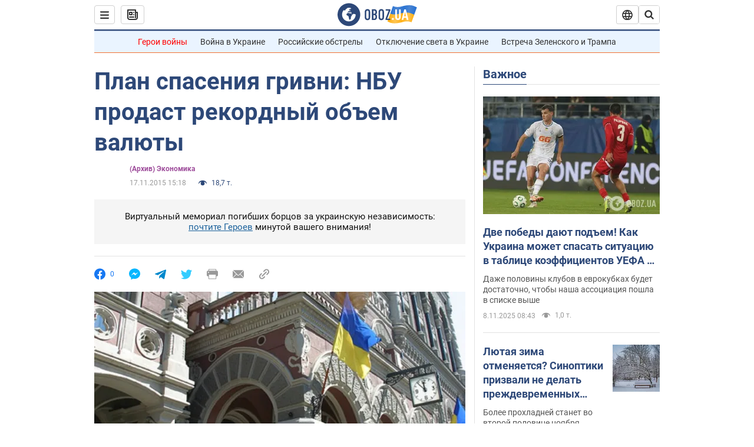

--- FILE ---
content_type: application/x-javascript; charset=utf-8
request_url: https://servicer.idealmedia.io/1418748/1?nocmp=1&sessionId=690f0c8e-0bf7e&sessionPage=1&sessionNumberWeek=1&sessionNumber=1&scale_metric_1=64.00&scale_metric_2=256.00&scale_metric_3=100.00&cbuster=176259393427325787386&pvid=2b9ab20b-7dfe-4b96-98f9-4b8b0a716206&implVersion=11&lct=1759746480&mp4=1&ap=1&consentStrLen=0&wlid=fac4fa8a-ba97-4b47-9076-aa23fc0b451d&uniqId=002e2&niet=4g&nisd=false&evt=%5B%7B%22event%22%3A1%2C%22methods%22%3A%5B1%2C2%5D%7D%2C%7B%22event%22%3A2%2C%22methods%22%3A%5B1%2C2%5D%7D%5D&pv=5&jsv=es6&dpr=1&hashCommit=a1ea3164&apt=2015-11-17T15%3A18%3A00&tfre=3728&w=0&h=1&tl=150&tlp=1&sz=0x1&szp=1&szl=1&cxurl=https%3A%2F%2Ffinance.obozrevatel.com%2Fbusiness-and-finance%2F51467-plan-spaseniya-grivni-nbu-prodast-rekordnyij-obem-valyutyi.htm&ref=&lu=https%3A%2F%2Ffinance.obozrevatel.com%2Fbusiness-and-finance%2F51467-plan-spaseniya-grivni-nbu-prodast-rekordnyij-obem-valyutyi.htm
body_size: 891
content:
var _mgq=_mgq||[];
_mgq.push(["IdealmediaLoadGoods1418748_002e2",[
["rbc.ua","11859676","1","Кохана-українка Ван Дамма вперше показала їхнє спільне фото","Кохана 65-річного легендарного актора й майстра бойових мистецтв Жана-Клода Ван Дамма, українка Альона Каверіна, вперше опублікувала спільне фото з голлівудською зіркою.","0","","","","z2gph3KJAMcjtljxlInSS9CtzNgbFtYGq07G08T3yLqWn21fsCfpbTEuKcjlT4b3JP9NESf5a0MfIieRFDqB_Kldt0JdlZKDYLbkLtP-Q-UEFvf5dvmTpqFTwkPAO8IK",{"i":"https://s-img.idealmedia.io/n/11859676/45x45/240x0x820x820/aHR0cDovL2ltZ2hvc3RzLmNvbS90Lzg1NDEwMy81YmQ2ZGJmOTJhMWZhMWM1NjA3OTQyMGU4MGYwOTlhOS5qcGVn.webp?v=1762593934-yVGiF9dCQE6yPpK-ykQ2SXx_rtMmBQfSia6tXDuzfWs","l":"https://clck.idealmedia.io/pnews/11859676/i/1298901/pp/1/1?h=z2gph3KJAMcjtljxlInSS9CtzNgbFtYGq07G08T3yLqWn21fsCfpbTEuKcjlT4b3JP9NESf5a0MfIieRFDqB_Kldt0JdlZKDYLbkLtP-Q-UEFvf5dvmTpqFTwkPAO8IK&utm_campaign=obozrevatel.com&utm_source=obozrevatel.com&utm_medium=referral&rid=e0e3e982-bc84-11f0-bd8e-c4cbe1e3eca4&tt=Direct&att=3&afrd=296&iv=11&ct=1&gdprApplies=0&muid=pa8y7sG039p1&st=-300&mp4=1&h2=RGCnD2pppFaSHdacZpvmnoTb7XFiyzmF87A5iRFByjtRGCPw-Jj4BtYdULfjGweqJaGSQGEi6nxpFvL8b2o0UA**","adc":[],"sdl":0,"dl":"","category":"Шоу-бизнес","dbbr":0,"bbrt":0,"type":"e","media-type":"static","clicktrackers":[],"cta":"Читати далі","cdt":"","tri":"e0e3fe87-bc84-11f0-bd8e-c4cbe1e3eca4","crid":"11859676"}],],
{"awc":{},"dt":"desktop","ts":"","tt":"Direct","isBot":1,"h2":"RGCnD2pppFaSHdacZpvmnoTb7XFiyzmF87A5iRFByjtRGCPw-Jj4BtYdULfjGweqJaGSQGEi6nxpFvL8b2o0UA**","ats":0,"rid":"e0e3e982-bc84-11f0-bd8e-c4cbe1e3eca4","pvid":"2b9ab20b-7dfe-4b96-98f9-4b8b0a716206","iv":11,"brid":32,"muidn":"pa8y7sG039p1","dnt":2,"cv":2,"afrd":296,"consent":true,"adv_src_id":39175}]);
_mgqp();
